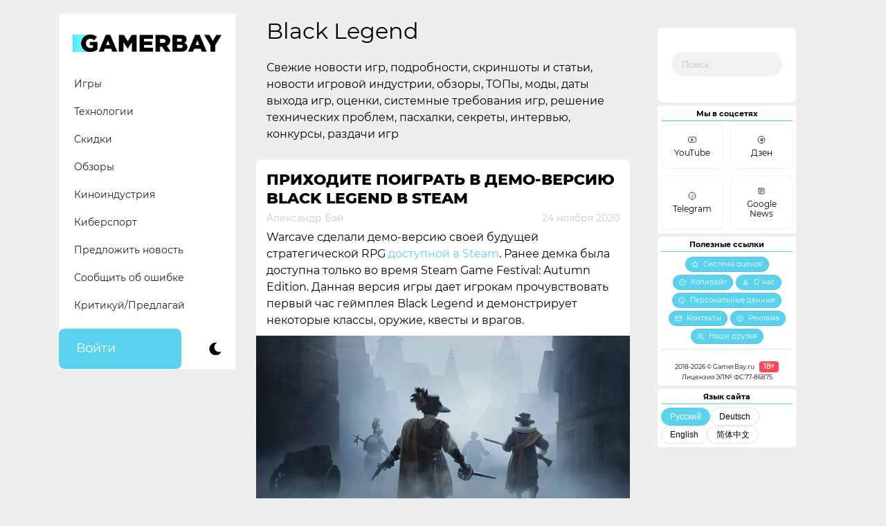

--- FILE ---
content_type: text/html; charset=UTF-8
request_url: https://gamerbay.ru/tag/black-legend/
body_size: 18703
content:
<!doctype html>
<!--Hello there! -->
<html dir="ltr" lang="ru-RU" prefix="og: https://ogp.me/ns#">
<head>
    <meta name="msapplication-TileColor" content="#da532c">
    <meta name="zen-verification" content="6Lf6A2JKzEhDgIVJRT6jiRxe8WLSEYKN0OF4uPtCpElXgKEl65HQYDmPEEyMV0yQ" />
    <meta charset="UTF-8">
    <meta property="fb:pages" content="273715546597540" />    
    <meta name="viewport" content="width=device-width, initial-scale=1">
    
    <!-- Critical CSS для предотвращения FOUC -->
    <style>
        body {
            visibility: hidden;
            opacity: 0;
            transition: opacity 0.3s ease;
        }
        
        :root {
    --bg-color: #ffffff;
    --text-color: #000000;
    --primary-color: #5AD2ED;
    --widget-bg: #FFF;
    --social-bg: #ffffff;
    --footer-bg: #ffffff;
    --comment-bg: #FFF;
    --category-bg: #5AD2ED;
    --category-hover: #00D0FF;
    --category-text: #FFFFFF;
    --border-radius: 7.5px;
    --secondary-text: #CDCCCC;
    --header-bg: #FFFFFF;
    --current-cat-bg: #5AD2ED;
    --social-icon-filter: none;
}
        
        .dark-mode {
    --bg-color: #1E1E1E;
    --text-color: #FFFFFF;
    --primary-color: #5AD2ED;
    --widget-bg: #1E1E1E;
    --social-bg: #1E1E1E;
    --footer-bg: #1E1E1E;
    --comment-bg: #1E1E1E;
    --category-bg: #2E2E2E;
    --category-hover: #3E3E3E;
    --category-text: #FFFFFF;
    --secondary-text: #AAAAAA;
    --header-bg: #1E1E1E;
    --current-cat-bg: #2E2E2E;
}
		
		/* Базовые стили для предотвращения FOUC */
        body {
            background-color: var(--bg-color);
            color: var(--text-color);
            font-family: 'Montserrat', Arial, sans-serif;
        }
    </style>
    
     <!-- Скрипт инициализации темы (должен быть как можно раньше) -->
    <script>
        // Немедленно вызываемая функция для установки темы
        (function() {
            // Добавляем класс js для работы с JavaScript
            document.documentElement.classList.remove('no-js');
            document.documentElement.classList.add('js');
            
            // 1. Проверяем сохранённую тему
            const savedTheme = localStorage.getItem('theme');
            
            // 2. Проверяем системные предпочтения
            const systemPrefersDark = window.matchMedia('(prefers-color-scheme: dark)').matches;
            
            // 3. Определяем начальную тему
            let initialTheme = savedTheme || (systemPrefersDark ? 'dark' : 'light');
            
            // 4. Устанавливаем класс сразу в <body>
            if (initialTheme === 'dark') {
                document.body.classList.add('dark-mode');
            }
            
            // 5. Сохраняем для последующего использования
            window.initialTheme = initialTheme;
            
            // 6. Обновляем meta theme-color
            const themeColorMeta = document.querySelector('meta[name="theme-color"]');
            if (themeColorMeta) {
                themeColorMeta.content = initialTheme === 'dark' ? '#1E1E1E' : '#ffffff';
            }
            
            // 7. Устанавливаем цвет для Safari pinned tab
            const maskIcon = document.querySelector('link[rel="mask-icon"]');
            if (maskIcon) {
                maskIcon.color = initialTheme === 'dark' ? '#ffffff' : '#5bbad5';
            }
        })();
    </script>
	
	
    
    <link rel="stylesheet" href="https://cdn.jsdelivr.net/npm/bootstrap@4.6.0/dist/css/bootstrap.min.css" integrity="sha384-B0vP5xmATw1+K9KRQjQERJvTumQW0nPEzvF6L/Z6nronJ3oUOFUFpCjEUQouq2+l" crossorigin="anonymous">
    <link rel="profile" href="http://gmpg.org/xfn/11">
    <link rel="apple-touch-icon" sizes="180x180" href="/apple-touch-icon.png">
    <link rel="icon" type="image/png" sizes="32x32" href="/favicon-32x32.png">
    <link rel="icon" type="image/png" sizes="16x16" href="/favicon-16x16.png">
    <link rel="manifest" href="/site.webmanifest">
    <link rel="mask-icon" href="/safari-pinned-tab.svg" color="#5bbad5">
    
    <!-- Единый файл стилей с CSS переменными -->
    <link rel="stylesheet" href="https://gamerbay.ru/wp-content/themes/gamerbay/css/custom-styles.css">
    
    <title>Black Legend | Gamer Bay</title>

		<!-- All in One SEO 4.9.3 - aioseo.com -->
	<meta name="description" content="Свежие новости игр, подробности, скриншоты и статьи, новости игровой индустрии, обзоры, ТОПы, моды, даты выхода игр, оценки, системные требования игр, решение технических проблем, пасхалки, секреты, интервью, конкурсы, раздачи игр" />
	<meta name="robots" content="max-image-preview:large" />
	<meta name="google-site-verification" content="404shcCHQzE4ysifDtDTfZIvTqkdffiKjG2KNAWi12E" />
	<meta name="yandex-verification" content="5a78d0abb78b2a11" />
	<meta name="keywords" content="приходите поиграть в демо-версию black legend в steam" />
	<link rel="canonical" href="https://gamerbay.ru/tag/black-legend/" />
	<meta name="generator" content="All in One SEO (AIOSEO) 4.9.3" />
		<script type="application/ld+json" class="aioseo-schema">
			{"@context":"https:\/\/schema.org","@graph":[{"@type":"BreadcrumbList","@id":"https:\/\/gamerbay.ru\/tag\/black-legend\/#breadcrumblist","itemListElement":[{"@type":"ListItem","@id":"https:\/\/gamerbay.ru#listItem","position":1,"name":"Home","item":"https:\/\/gamerbay.ru","nextItem":{"@type":"ListItem","@id":"https:\/\/gamerbay.ru\/tag\/black-legend\/#listItem","name":"Black Legend"}},{"@type":"ListItem","@id":"https:\/\/gamerbay.ru\/tag\/black-legend\/#listItem","position":2,"name":"Black Legend","previousItem":{"@type":"ListItem","@id":"https:\/\/gamerbay.ru#listItem","name":"Home"}}]},{"@type":"CollectionPage","@id":"https:\/\/gamerbay.ru\/tag\/black-legend\/#collectionpage","url":"https:\/\/gamerbay.ru\/tag\/black-legend\/","name":"Black Legend | Gamer Bay","description":"\u0421\u0432\u0435\u0436\u0438\u0435 \u043d\u043e\u0432\u043e\u0441\u0442\u0438 \u0438\u0433\u0440, \u043f\u043e\u0434\u0440\u043e\u0431\u043d\u043e\u0441\u0442\u0438, \u0441\u043a\u0440\u0438\u043d\u0448\u043e\u0442\u044b \u0438 \u0441\u0442\u0430\u0442\u044c\u0438, \u043d\u043e\u0432\u043e\u0441\u0442\u0438 \u0438\u0433\u0440\u043e\u0432\u043e\u0439 \u0438\u043d\u0434\u0443\u0441\u0442\u0440\u0438\u0438, \u043e\u0431\u0437\u043e\u0440\u044b, \u0422\u041e\u041f\u044b, \u043c\u043e\u0434\u044b, \u0434\u0430\u0442\u044b \u0432\u044b\u0445\u043e\u0434\u0430 \u0438\u0433\u0440, \u043e\u0446\u0435\u043d\u043a\u0438, \u0441\u0438\u0441\u0442\u0435\u043c\u043d\u044b\u0435 \u0442\u0440\u0435\u0431\u043e\u0432\u0430\u043d\u0438\u044f \u0438\u0433\u0440, \u0440\u0435\u0448\u0435\u043d\u0438\u0435 \u0442\u0435\u0445\u043d\u0438\u0447\u0435\u0441\u043a\u0438\u0445 \u043f\u0440\u043e\u0431\u043b\u0435\u043c, \u043f\u0430\u0441\u0445\u0430\u043b\u043a\u0438, \u0441\u0435\u043a\u0440\u0435\u0442\u044b, \u0438\u043d\u0442\u0435\u0440\u0432\u044c\u044e, \u043a\u043e\u043d\u043a\u0443\u0440\u0441\u044b, \u0440\u0430\u0437\u0434\u0430\u0447\u0438 \u0438\u0433\u0440","inLanguage":"ru-RU","isPartOf":{"@id":"https:\/\/gamerbay.ru\/#website"},"breadcrumb":{"@id":"https:\/\/gamerbay.ru\/tag\/black-legend\/#breadcrumblist"}},{"@type":"Organization","@id":"https:\/\/gamerbay.ru\/#organization","name":"Gamer Bay","description":"\u041e\u0431 \u0438\u0433\u0440\u0430\u0445, \u0442\u0435\u0445\u043d\u043e\u043b\u043e\u0433\u0438\u044f\u0445 \u0438 \u0432\u0441\u0451\u043c, \u0447\u0442\u043e \u0441 \u043d\u0438\u043c\u0438 \u0441\u0432\u044f\u0437\u0430\u043d\u043e","url":"https:\/\/gamerbay.ru\/","logo":{"@type":"ImageObject","url":"https:\/\/gamerbay.ru\/wp-content\/uploads\/2020\/10\/gb_icon-youtube.png","@id":"https:\/\/gamerbay.ru\/tag\/black-legend\/#organizationLogo","width":512,"height":512},"image":{"@id":"https:\/\/gamerbay.ru\/tag\/black-legend\/#organizationLogo"},"sameAs":["https:\/\/www.facebook.com\/gamer.bay.channel","https:\/\/twitter.com\/GamerBayru","https:\/\/instagram.com\/gamerbayru","https:\/\/www.youtube.com\/channel\/UCBvoJsMVJl0BFyce0g-soLg"]},{"@type":"WebSite","@id":"https:\/\/gamerbay.ru\/#website","url":"https:\/\/gamerbay.ru\/","name":"Gamer Bay","description":"\u041e\u0431 \u0438\u0433\u0440\u0430\u0445, \u0442\u0435\u0445\u043d\u043e\u043b\u043e\u0433\u0438\u044f\u0445 \u0438 \u0432\u0441\u0451\u043c, \u0447\u0442\u043e \u0441 \u043d\u0438\u043c\u0438 \u0441\u0432\u044f\u0437\u0430\u043d\u043e","inLanguage":"ru-RU","publisher":{"@id":"https:\/\/gamerbay.ru\/#organization"}}]}
		</script>
		<!-- All in One SEO -->

<link rel="amphtml" href="https://gamerbay.ru/tag/black-legend/amp/" /><meta name="generator" content="AMP for WP 1.1.11"/><link rel='dns-prefetch' href='//www.google.com' />
<link rel="alternate" type="application/rss+xml" title="Gamer Bay &raquo; Лента" href="https://gamerbay.ru/feed/" />
<link rel="alternate" type="application/rss+xml" title="Gamer Bay &raquo; Лента комментариев" href="https://gamerbay.ru/comments/feed/" />
<link rel="alternate" type="application/rss+xml" title="Gamer Bay &raquo; Лента метки Black Legend" href="https://gamerbay.ru/tag/black-legend/feed/" />
<style id='wp-img-auto-sizes-contain-inline-css'>
img:is([sizes=auto i],[sizes^="auto," i]){contain-intrinsic-size:3000px 1500px}
/*# sourceURL=wp-img-auto-sizes-contain-inline-css */
</style>
<style id='classic-theme-styles-inline-css'>
/*! This file is auto-generated */
.wp-block-button__link{color:#fff;background-color:#32373c;border-radius:9999px;box-shadow:none;text-decoration:none;padding:calc(.667em + 2px) calc(1.333em + 2px);font-size:1.125em}.wp-block-file__button{background:#32373c;color:#fff;text-decoration:none}
/*# sourceURL=/wp-includes/css/classic-themes.min.css */
</style>
<link rel='stylesheet' id='wp-components-css' href='https://gamerbay.ru/wp-includes/css/dist/components/style.min.css?ver=6776ec05ddd645ec32aa9ccd858ca225' media='all' />
<link rel='stylesheet' id='wptelegram_login-blocks-0-css' href='https://gamerbay.ru/wp-content/plugins/wptelegram-login/assets/build/dist/blocks-Cg1mExvO.css' media='all' />
<link rel='stylesheet' id='usp_style-css' href='https://gamerbay.ru/wp-content/plugins/user-submitted-posts/resources/usp.css?ver=20260113' media='all' />
<link rel='stylesheet' id='wp-polls-css' href='https://gamerbay.ru/wp-content/plugins/wp-polls/polls-css.css?ver=2.77.3' media='all' />
<style id='wp-polls-inline-css'>
.wp-polls .pollbar {
	margin: 1px;
	font-size: 6px;
	line-height: 8px;
	height: 8px;
	background: #5ad2ed;
	border: 1px solid #c8c8c8;
}

/*# sourceURL=wp-polls-inline-css */
</style>
<link rel='stylesheet' id='gamerbay-style-css' href='https://gamerbay.ru/wp-content/themes/gamerbay/style.css?ver=1.0.0' media='all' />
<link rel='stylesheet' id='um_modal-css' href='https://gamerbay.ru/wp-content/plugins/ultimate-member/assets/css/um-modal.min.css?ver=2.11.1' media='all' />
<link rel='stylesheet' id='um_ui-css' href='https://gamerbay.ru/wp-content/plugins/ultimate-member/assets/libs/jquery-ui/jquery-ui.min.css?ver=1.13.2' media='all' />
<link rel='stylesheet' id='um_tipsy-css' href='https://gamerbay.ru/wp-content/plugins/ultimate-member/assets/libs/tipsy/tipsy.min.css?ver=1.0.0a' media='all' />
<link rel='stylesheet' id='um_raty-css' href='https://gamerbay.ru/wp-content/plugins/ultimate-member/assets/libs/raty/um-raty.min.css?ver=2.6.0' media='all' />
<link rel='stylesheet' id='select2-css' href='https://gamerbay.ru/wp-content/plugins/ultimate-member/assets/libs/select2/select2.min.css?ver=4.0.13' media='all' />
<link rel='stylesheet' id='um_fileupload-css' href='https://gamerbay.ru/wp-content/plugins/ultimate-member/assets/css/um-fileupload.min.css?ver=2.11.1' media='all' />
<link rel='stylesheet' id='um_confirm-css' href='https://gamerbay.ru/wp-content/plugins/ultimate-member/assets/libs/um-confirm/um-confirm.min.css?ver=1.0' media='all' />
<link rel='stylesheet' id='um_datetime-css' href='https://gamerbay.ru/wp-content/plugins/ultimate-member/assets/libs/pickadate/default.min.css?ver=3.6.2' media='all' />
<link rel='stylesheet' id='um_datetime_date-css' href='https://gamerbay.ru/wp-content/plugins/ultimate-member/assets/libs/pickadate/default.date.min.css?ver=3.6.2' media='all' />
<link rel='stylesheet' id='um_datetime_time-css' href='https://gamerbay.ru/wp-content/plugins/ultimate-member/assets/libs/pickadate/default.time.min.css?ver=3.6.2' media='all' />
<link rel='stylesheet' id='um_fonticons_ii-css' href='https://gamerbay.ru/wp-content/plugins/ultimate-member/assets/libs/legacy/fonticons/fonticons-ii.min.css?ver=2.11.1' media='all' />
<link rel='stylesheet' id='um_fonticons_fa-css' href='https://gamerbay.ru/wp-content/plugins/ultimate-member/assets/libs/legacy/fonticons/fonticons-fa.min.css?ver=2.11.1' media='all' />
<link rel='stylesheet' id='um_fontawesome-css' href='https://gamerbay.ru/wp-content/plugins/ultimate-member/assets/css/um-fontawesome.min.css?ver=6.5.2' media='all' />
<link rel='stylesheet' id='um_common-css' href='https://gamerbay.ru/wp-content/plugins/ultimate-member/assets/css/common.min.css?ver=2.11.1' media='all' />
<link rel='stylesheet' id='um_responsive-css' href='https://gamerbay.ru/wp-content/plugins/ultimate-member/assets/css/um-responsive.min.css?ver=2.11.1' media='all' />
<link rel='stylesheet' id='um_styles-css' href='https://gamerbay.ru/wp-content/plugins/ultimate-member/assets/css/um-styles.min.css?ver=2.11.1' media='all' />
<link rel='stylesheet' id='um_crop-css' href='https://gamerbay.ru/wp-content/plugins/ultimate-member/assets/libs/cropper/cropper.min.css?ver=1.6.1' media='all' />
<link rel='stylesheet' id='um_profile-css' href='https://gamerbay.ru/wp-content/plugins/ultimate-member/assets/css/um-profile.min.css?ver=2.11.1' media='all' />
<link rel='stylesheet' id='um_account-css' href='https://gamerbay.ru/wp-content/plugins/ultimate-member/assets/css/um-account.min.css?ver=2.11.1' media='all' />
<link rel='stylesheet' id='um_misc-css' href='https://gamerbay.ru/wp-content/plugins/ultimate-member/assets/css/um-misc.min.css?ver=2.11.1' media='all' />
<link rel='stylesheet' id='um_default_css-css' href='https://gamerbay.ru/wp-content/plugins/ultimate-member/assets/css/um-old-default.min.css?ver=2.11.1' media='all' />
<script src="https://www.google.com/recaptcha/api.js?ver=20260113" id="usp_recaptcha-js"></script>
<script src="https://gamerbay.ru/wp-includes/js/jquery/jquery.min.js?ver=3.7.1" id="jquery-core-js"></script>
<script src="https://gamerbay.ru/wp-includes/js/jquery/jquery-migrate.min.js?ver=3.4.1" id="jquery-migrate-js"></script>
<script src="https://gamerbay.ru/wp-content/plugins/user-submitted-posts/resources/jquery.chosen.js?ver=20260113" id="usp_chosen-js"></script>
<script src="https://gamerbay.ru/wp-content/plugins/user-submitted-posts/resources/jquery.cookie.js?ver=20260113" id="usp_cookie-js"></script>
<script src="https://gamerbay.ru/wp-content/plugins/user-submitted-posts/resources/jquery.parsley.min.js?ver=20260113" id="usp_parsley-js"></script>
<script id="usp_core-js-before">
var usp_custom_field = "usp_custom_field"; var usp_custom_field_2 = ""; var usp_custom_checkbox = "usp_custom_checkbox"; var usp_case_sensitivity = "false"; var usp_min_images = 0; var usp_max_images = 5; var usp_parsley_error = "\u041d\u0435\u0432\u0435\u0440\u043d\u044b\u0439 \u043e\u0442\u0432\u0435\u0442."; var usp_multiple_cats = 1; var usp_existing_tags = 0; var usp_recaptcha_disp = "show"; var usp_recaptcha_vers = "2"; var usp_recaptcha_key = "6LeTg9kUAAAAAKx9pc5ZJEvzNIgbCHVpa3P4y8ev"; var challenge_nonce = "c46f1f878d"; var ajax_url = "https:\/\/gamerbay.ru\/wp-admin\/admin-ajax.php"; 
//# sourceURL=usp_core-js-before
</script>
<script src="https://gamerbay.ru/wp-content/plugins/user-submitted-posts/resources/jquery.usp.core.js?ver=20260113" id="usp_core-js"></script>
<script src="https://gamerbay.ru/wp-content/plugins/ultimate-member/assets/js/um-gdpr.min.js?ver=2.11.1" id="um-gdpr-js"></script>
<link rel="https://api.w.org/" href="https://gamerbay.ru/wp-json/" /><link rel="alternate" title="JSON" type="application/json" href="https://gamerbay.ru/wp-json/wp/v2/tags/2602" />

	<script type="text/javascript">var ajaxurl = 'https://gamerbay.ru/wp-admin/admin-ajax.php';</script>

<link rel="EditURI" type="application/rsd+xml" title="RSD" href="https://gamerbay.ru/xmlrpc2.php?rsd" />
    
    <!-- Скрипт для показа контента после загрузки -->
    <script>
        document.addEventListener('DOMContentLoaded', function() {
            // Показываем контент после загрузки
            document.body.style.visibility = 'visible';
            document.body.style.opacity = '1';
            
            // Инициализация переключателя темы
            if (typeof initThemeToggle === 'function') {
                initThemeToggle();
            }
        });
    </script>
<style id='global-styles-inline-css'>
:root{--wp--preset--aspect-ratio--square: 1;--wp--preset--aspect-ratio--4-3: 4/3;--wp--preset--aspect-ratio--3-4: 3/4;--wp--preset--aspect-ratio--3-2: 3/2;--wp--preset--aspect-ratio--2-3: 2/3;--wp--preset--aspect-ratio--16-9: 16/9;--wp--preset--aspect-ratio--9-16: 9/16;--wp--preset--color--black: #000000;--wp--preset--color--cyan-bluish-gray: #abb8c3;--wp--preset--color--white: #ffffff;--wp--preset--color--pale-pink: #f78da7;--wp--preset--color--vivid-red: #cf2e2e;--wp--preset--color--luminous-vivid-orange: #ff6900;--wp--preset--color--luminous-vivid-amber: #fcb900;--wp--preset--color--light-green-cyan: #7bdcb5;--wp--preset--color--vivid-green-cyan: #00d084;--wp--preset--color--pale-cyan-blue: #8ed1fc;--wp--preset--color--vivid-cyan-blue: #0693e3;--wp--preset--color--vivid-purple: #9b51e0;--wp--preset--gradient--vivid-cyan-blue-to-vivid-purple: linear-gradient(135deg,rgb(6,147,227) 0%,rgb(155,81,224) 100%);--wp--preset--gradient--light-green-cyan-to-vivid-green-cyan: linear-gradient(135deg,rgb(122,220,180) 0%,rgb(0,208,130) 100%);--wp--preset--gradient--luminous-vivid-amber-to-luminous-vivid-orange: linear-gradient(135deg,rgb(252,185,0) 0%,rgb(255,105,0) 100%);--wp--preset--gradient--luminous-vivid-orange-to-vivid-red: linear-gradient(135deg,rgb(255,105,0) 0%,rgb(207,46,46) 100%);--wp--preset--gradient--very-light-gray-to-cyan-bluish-gray: linear-gradient(135deg,rgb(238,238,238) 0%,rgb(169,184,195) 100%);--wp--preset--gradient--cool-to-warm-spectrum: linear-gradient(135deg,rgb(74,234,220) 0%,rgb(151,120,209) 20%,rgb(207,42,186) 40%,rgb(238,44,130) 60%,rgb(251,105,98) 80%,rgb(254,248,76) 100%);--wp--preset--gradient--blush-light-purple: linear-gradient(135deg,rgb(255,206,236) 0%,rgb(152,150,240) 100%);--wp--preset--gradient--blush-bordeaux: linear-gradient(135deg,rgb(254,205,165) 0%,rgb(254,45,45) 50%,rgb(107,0,62) 100%);--wp--preset--gradient--luminous-dusk: linear-gradient(135deg,rgb(255,203,112) 0%,rgb(199,81,192) 50%,rgb(65,88,208) 100%);--wp--preset--gradient--pale-ocean: linear-gradient(135deg,rgb(255,245,203) 0%,rgb(182,227,212) 50%,rgb(51,167,181) 100%);--wp--preset--gradient--electric-grass: linear-gradient(135deg,rgb(202,248,128) 0%,rgb(113,206,126) 100%);--wp--preset--gradient--midnight: linear-gradient(135deg,rgb(2,3,129) 0%,rgb(40,116,252) 100%);--wp--preset--font-size--small: 13px;--wp--preset--font-size--medium: 20px;--wp--preset--font-size--large: 36px;--wp--preset--font-size--x-large: 42px;--wp--preset--spacing--20: 0.44rem;--wp--preset--spacing--30: 0.67rem;--wp--preset--spacing--40: 1rem;--wp--preset--spacing--50: 1.5rem;--wp--preset--spacing--60: 2.25rem;--wp--preset--spacing--70: 3.38rem;--wp--preset--spacing--80: 5.06rem;--wp--preset--shadow--natural: 6px 6px 9px rgba(0, 0, 0, 0.2);--wp--preset--shadow--deep: 12px 12px 50px rgba(0, 0, 0, 0.4);--wp--preset--shadow--sharp: 6px 6px 0px rgba(0, 0, 0, 0.2);--wp--preset--shadow--outlined: 6px 6px 0px -3px rgb(255, 255, 255), 6px 6px rgb(0, 0, 0);--wp--preset--shadow--crisp: 6px 6px 0px rgb(0, 0, 0);}:where(.is-layout-flex){gap: 0.5em;}:where(.is-layout-grid){gap: 0.5em;}body .is-layout-flex{display: flex;}.is-layout-flex{flex-wrap: wrap;align-items: center;}.is-layout-flex > :is(*, div){margin: 0;}body .is-layout-grid{display: grid;}.is-layout-grid > :is(*, div){margin: 0;}:where(.wp-block-columns.is-layout-flex){gap: 2em;}:where(.wp-block-columns.is-layout-grid){gap: 2em;}:where(.wp-block-post-template.is-layout-flex){gap: 1.25em;}:where(.wp-block-post-template.is-layout-grid){gap: 1.25em;}.has-black-color{color: var(--wp--preset--color--black) !important;}.has-cyan-bluish-gray-color{color: var(--wp--preset--color--cyan-bluish-gray) !important;}.has-white-color{color: var(--wp--preset--color--white) !important;}.has-pale-pink-color{color: var(--wp--preset--color--pale-pink) !important;}.has-vivid-red-color{color: var(--wp--preset--color--vivid-red) !important;}.has-luminous-vivid-orange-color{color: var(--wp--preset--color--luminous-vivid-orange) !important;}.has-luminous-vivid-amber-color{color: var(--wp--preset--color--luminous-vivid-amber) !important;}.has-light-green-cyan-color{color: var(--wp--preset--color--light-green-cyan) !important;}.has-vivid-green-cyan-color{color: var(--wp--preset--color--vivid-green-cyan) !important;}.has-pale-cyan-blue-color{color: var(--wp--preset--color--pale-cyan-blue) !important;}.has-vivid-cyan-blue-color{color: var(--wp--preset--color--vivid-cyan-blue) !important;}.has-vivid-purple-color{color: var(--wp--preset--color--vivid-purple) !important;}.has-black-background-color{background-color: var(--wp--preset--color--black) !important;}.has-cyan-bluish-gray-background-color{background-color: var(--wp--preset--color--cyan-bluish-gray) !important;}.has-white-background-color{background-color: var(--wp--preset--color--white) !important;}.has-pale-pink-background-color{background-color: var(--wp--preset--color--pale-pink) !important;}.has-vivid-red-background-color{background-color: var(--wp--preset--color--vivid-red) !important;}.has-luminous-vivid-orange-background-color{background-color: var(--wp--preset--color--luminous-vivid-orange) !important;}.has-luminous-vivid-amber-background-color{background-color: var(--wp--preset--color--luminous-vivid-amber) !important;}.has-light-green-cyan-background-color{background-color: var(--wp--preset--color--light-green-cyan) !important;}.has-vivid-green-cyan-background-color{background-color: var(--wp--preset--color--vivid-green-cyan) !important;}.has-pale-cyan-blue-background-color{background-color: var(--wp--preset--color--pale-cyan-blue) !important;}.has-vivid-cyan-blue-background-color{background-color: var(--wp--preset--color--vivid-cyan-blue) !important;}.has-vivid-purple-background-color{background-color: var(--wp--preset--color--vivid-purple) !important;}.has-black-border-color{border-color: var(--wp--preset--color--black) !important;}.has-cyan-bluish-gray-border-color{border-color: var(--wp--preset--color--cyan-bluish-gray) !important;}.has-white-border-color{border-color: var(--wp--preset--color--white) !important;}.has-pale-pink-border-color{border-color: var(--wp--preset--color--pale-pink) !important;}.has-vivid-red-border-color{border-color: var(--wp--preset--color--vivid-red) !important;}.has-luminous-vivid-orange-border-color{border-color: var(--wp--preset--color--luminous-vivid-orange) !important;}.has-luminous-vivid-amber-border-color{border-color: var(--wp--preset--color--luminous-vivid-amber) !important;}.has-light-green-cyan-border-color{border-color: var(--wp--preset--color--light-green-cyan) !important;}.has-vivid-green-cyan-border-color{border-color: var(--wp--preset--color--vivid-green-cyan) !important;}.has-pale-cyan-blue-border-color{border-color: var(--wp--preset--color--pale-cyan-blue) !important;}.has-vivid-cyan-blue-border-color{border-color: var(--wp--preset--color--vivid-cyan-blue) !important;}.has-vivid-purple-border-color{border-color: var(--wp--preset--color--vivid-purple) !important;}.has-vivid-cyan-blue-to-vivid-purple-gradient-background{background: var(--wp--preset--gradient--vivid-cyan-blue-to-vivid-purple) !important;}.has-light-green-cyan-to-vivid-green-cyan-gradient-background{background: var(--wp--preset--gradient--light-green-cyan-to-vivid-green-cyan) !important;}.has-luminous-vivid-amber-to-luminous-vivid-orange-gradient-background{background: var(--wp--preset--gradient--luminous-vivid-amber-to-luminous-vivid-orange) !important;}.has-luminous-vivid-orange-to-vivid-red-gradient-background{background: var(--wp--preset--gradient--luminous-vivid-orange-to-vivid-red) !important;}.has-very-light-gray-to-cyan-bluish-gray-gradient-background{background: var(--wp--preset--gradient--very-light-gray-to-cyan-bluish-gray) !important;}.has-cool-to-warm-spectrum-gradient-background{background: var(--wp--preset--gradient--cool-to-warm-spectrum) !important;}.has-blush-light-purple-gradient-background{background: var(--wp--preset--gradient--blush-light-purple) !important;}.has-blush-bordeaux-gradient-background{background: var(--wp--preset--gradient--blush-bordeaux) !important;}.has-luminous-dusk-gradient-background{background: var(--wp--preset--gradient--luminous-dusk) !important;}.has-pale-ocean-gradient-background{background: var(--wp--preset--gradient--pale-ocean) !important;}.has-electric-grass-gradient-background{background: var(--wp--preset--gradient--electric-grass) !important;}.has-midnight-gradient-background{background: var(--wp--preset--gradient--midnight) !important;}.has-small-font-size{font-size: var(--wp--preset--font-size--small) !important;}.has-medium-font-size{font-size: var(--wp--preset--font-size--medium) !important;}.has-large-font-size{font-size: var(--wp--preset--font-size--large) !important;}.has-x-large-font-size{font-size: var(--wp--preset--font-size--x-large) !important;}
/*# sourceURL=global-styles-inline-css */
</style>
</head>


<body class="bp-nouveau archive tag tag-black-legend tag-2602 wp-custom-logo wp-theme-gamerbay hfeed">
	
	
<div id="page" class="site">
	<a class="skip-link screen-reader-text" href="#primary">Skip to content</a>

	<header id="masthead" class="site-header">
	</header><!-- #masthead -->

	<div class="container">
		<div class="row">
			<!-- Левый сайдбар -->
			<div class="col-12 col-sm-12 col-md-12 col-lg-3 col-xl-3 gb-header-main">
				<div class="gb-header-navbar">
					<nav class="navbar navbar-expand-lg navbar-light gb-navbar-fixed">
						<div class="gb-header">
								
								<!-- Заменяем кастомный логотип на стандартный -->
                                    <div class="site-branding">
                                    <a href="https://gamerbay.ru/" class="custom-logo-link" rel="home"><img width="1134" height="132" src="https://gamerbay.ru/wp-content/uploads/2020/09/cropped-cropped-gb_logo-idea-2.png.webp" class="custom-logo" alt="Gamer Bay" decoding="async" fetchpriority="high" srcset="https://gamerbay.ru/wp-content/uploads/2020/09/cropped-cropped-gb_logo-idea-2.png.webp 1134w,  https://gamerbay.ru/wp-content/uploads/2020/09/cropped-cropped-gb_logo-idea-2-600x70.png.webp 600w,  https://gamerbay.ru/wp-content/uploads/2020/09/cropped-cropped-gb_logo-idea-2-1000x116.png.webp 1000w,  https://gamerbay.ru/wp-content/uploads/2020/09/cropped-cropped-gb_logo-idea-2-768x89.png.webp 768w" sizes="(max-width: 1134px) 100vw, 1134px" /></a>                                    </div><!-- .site-branding -->
                                
								<!-- Вставляем кнопки -->
								<div class="gb-mobile-buttons">
    <button class="gb-theme-toggle" aria-label="Сменить тему">
        <svg class="theme-icon-light" viewBox="0 0 24 24">
            <path d="M12 7c-2.76 0-5 2.24-5 5s2.24 5 5 5 5-2.24 5-5-2.24-5-5-5zM2 13h2c.55 0 1-.45 1-1s-.45-1-1-1H2c-.55 0-1 .45-1 1s.45 1 1 1zm18 0h2c.55 0 1-.45 1-1s-.45-1-1-1h-2c-.55 0-1 .45-1 1s.45 1 1 1zM11 2v2c0 .55.45 1 1 1s1-.45 1-1V2c0-.55-.45-1-1-1s-1 .45-1 1zm0 18v2c0 .55.45 1 1 1s1-.45 1-1v-2c0-.55-.45-1-1-1s-1 .45-1 1zM6.34 5.16l-1.42 1.42c-.39.39-.39 1.02 0 1.41.39.39 1.02.39 1.41 0l1.42-1.42c.39-.39.39-1.02 0-1.41a.9959.9959 0 0 0-1.41 0zm13.08 12.42l1.42 1.42c.39.39 1.02.39 1.41 0 .39-.39.39-1.02 0-1.41l-1.42-1.42c-.39-.39-1.02-.39-1.41 0a.9959.9959 0 0 0 0 1.41zM5.16 17.66l1.42-1.42c.39-.39.39-1.02 0-1.41a.9959.9959 0 0 0-1.41 0l-1.42 1.42c-.39.39-.39 1.02 0 1.41.39.39 1.02.39 1.41 0zm12.42-13.08l-1.42-1.42c-.39-.39-1.02-.39-1.41 0a.9959.9959 0 0 0 0 1.41l1.42 1.42c.39.39 1.02.39 1.41 0 .39-.39.39-1.02 0-1.41z"/>
        </svg>
        <svg class="theme-icon-dark" viewBox="0 0 24 24">
            <path d="M9.37 5.51c-.18.64-.27 1.31-.27 1.99 0 4.08 3.32 7.4 7.4 7.4.68 0 1.35-.09 1.99-.27C17.45 17.19 14.93 19 12 19c-3.86 0-7-3.14-7-7 0-2.93 1.81-5.45 4.37-6.49zM12 3c-4.97 0-9 4.03-9 9s4.03 9 9 9 9-4.03 9-9c0-.46-.04-.92-.1-1.36-.98 1.37-2.58 2.26-4.4 2.26-2.98 0-5.4-2.42-5.4-5.4 0-1.81.89-3.42 2.26-4.4-.44-.06-.9-.1-1.36-.1z"/>
        </svg>
    </button>
    <a href="/wp-login.php" class="gb-login-button">
        <svg viewBox="0 0 24 24">
            <path d="M12 12c2.21 0 4-1.79 4-4s-1.79-4-4-4-4 1.79-4 4 1.79 4 4 4zm0 2c-2.67 0-8 1.34-8 4v2h16v-2c0-2.66-5.33-4-8-4z"/>
        </svg>
        <span>Войти</span>
    </a>
</div>

							<div class="collapse navbar-collapse" id="navbarSupportedContent">
								<div class="gb-navbar-inside-block">
									<section id="nav_menu-6" class="widget widget_nav_menu"><div class="menu-new_menu-container"><ul id="menu-new_menu" class="menu"><li id="menu-item-21322" class="menu-item menu-item-type-taxonomy menu-item-object-category menu-item-21322"><a href="https://gamerbay.ru/category/games/">Игры</a></li>
<li id="menu-item-21323" class="menu-item menu-item-type-taxonomy menu-item-object-category menu-item-21323"><a href="https://gamerbay.ru/category/tech/">Технологии</a></li>
<li id="menu-item-21324" class="menu-item menu-item-type-taxonomy menu-item-object-category menu-item-21324"><a href="https://gamerbay.ru/category/sales/">Скидки</a></li>
<li id="menu-item-21330" class="menu-item menu-item-type-taxonomy menu-item-object-category menu-item-21330"><a href="https://gamerbay.ru/category/review/">Обзоры</a></li>
<li id="menu-item-21325" class="menu-item menu-item-type-taxonomy menu-item-object-category menu-item-21325"><a href="https://gamerbay.ru/category/cinema/">Киноиндустрия</a></li>
<li id="menu-item-21329" class="menu-item menu-item-type-taxonomy menu-item-object-category menu-item-21329"><a href="https://gamerbay.ru/category/esport/">Киберспорт</a></li>
<li id="menu-item-29404" class="menu-item menu-item-type-post_type menu-item-object-page menu-item-29404"><a href="https://gamerbay.ru/suggest/">Предложить новость</a></li>
<li id="menu-item-21613" class="menu-item menu-item-type-post_type menu-item-object-page menu-item-21613"><a href="https://gamerbay.ru/soobshhit-ob-oshibke/">Сообщить об ошибке</a></li>
<li id="menu-item-50842" class="menu-item menu-item-type-post_type menu-item-object-page menu-item-50842"><a href="https://gamerbay.ru/kritikuj-ili-predlagaj/">Критикуй/Предлагай</a></li>
</ul></div></section>									<div class="user-block"><div class="user-info-block user-profile-info-nrg"><a href="https://gamerbay.ru/wp-login.php" class="user-link">Войти</a></div><div class="user-info-block user-theme-info"><label for="theme-toggle" class="theme-toggle-label" style="padding-left: 15px; padding-right: 15px; margin-bottom: 0px; margin-top: 0px; padding-bottom: 5px;"><input type="checkbox" id="theme-toggle" style="display: none"><img src="https://gamerbay.ru/wp-content/themes/gamerbay/images/theme.png" style="padding-left: 0px; padding-right: 0px; width: 40px; padding-top: 15px; padding-bottom: 10px;"></span></label></div></div>								</div>
							</div>	
						</div>
				</nav>
				</div>
			</div>
			<!-- Конец Левого сайдбара -->
		</body><div class="col-md-6 main-articles">
	<main id="primary" class="site-main">

		
			<header class="page-header">
				<h1 class="page-title"><span>Black Legend</span></h1><div class="archive-description"><p>Свежие новости игр, подробности, скриншоты и статьи, новости игровой индустрии, обзоры, ТОПы, моды, даты выхода игр, оценки, системные требования игр, решение технических проблем, пасхалки, секреты, интервью, конкурсы, раздачи игр</p>
</div>			</header><!-- .page-header -->

			
<article id="post-23480" class="post-23480 post type-post status-publish format-standard has-post-thumbnail hentry category-games tag-black-legend tag-warcave">
	<header class="entry-header">
		<h2 class="entry-title"><a href="https://gamerbay.ru/games/prihodite-poigrat-v-demo-versiju-black-legend-v-steam/" rel="bookmark">Приходите поиграть в демо-версию Black Legend в Steam</a></h2>			<div class="entry-meta">

			
				<div class="gb-post-meta">
					<div class="gb-post-author">
					<span class="elegantwp-fp09-post-author elegantwp-fp09-post-meta">Александр Бэй</span>
					</div>
					<div class="gb-post-author">
						24 ноября 2020					</div>
				</div>
			</div><!-- .entry-meta -->
			</header><!-- .entry-header -->

	<div class="entry-content">
		<p>Warcave сделали демо-версию своей будущей стратегической RPG <a href="https://store.steampowered.com/app/1094730/Black_Legend/?curator_clanid=34553059&amp;utm_source=gamerbay.ru">доступной в Steam</a>. Ранее демка была доступна только во время Steam Game Festival: Autumn Edition. Данная версия игры дает игрокам прочувствовать первый час геймплея Black Legend и демонстрирует некоторые классы, оружие, квесты и врагов. <a href="https://gamerbay.ru/games/prihodite-poigrat-v-demo-versiju-black-legend-v-steam/#more-23480" class="more-link"><span aria-label="Читать далее Приходите поиграть в демо-версию Black Legend в Steam">(далее&hellip;)</span></a></p>

	</div><!-- .entry-content -->

	
			<a class="post-thumbnail" href="https://gamerbay.ru/games/prihodite-poigrat-v-demo-versiju-black-legend-v-steam/" aria-hidden="true" tabindex="-1">
				<img width="1000" height="563" src="https://gamerbay.ru/wp-content/uploads/2020/09/PageBackground_1438_x_810.jpg.webp" class="attachment-post-thumbnail size-post-thumbnail wp-post-image" alt="Приходите поиграть в демо-версию Black Legend в Steam" decoding="async" srcset="https://gamerbay.ru/wp-content/uploads/2020/09/PageBackground_1438_x_810.jpg.webp 1000w,  https://gamerbay.ru/wp-content/uploads/2020/09/PageBackground_1438_x_810-600x338.jpg.webp 600w,  https://gamerbay.ru/wp-content/uploads/2020/09/PageBackground_1438_x_810-768x432.jpg.webp 768w,  https://gamerbay.ru/wp-content/uploads/2020/09/PageBackground_1438_x_810-300x169.jpg.webp 300w,  https://gamerbay.ru/wp-content/uploads/2020/09/PageBackground_1438_x_810-800x450.jpg.webp 800w" sizes="(max-width: 1000px) 100vw, 1000px" />			</a>

			
	<!--div class="gb-post-bottom">
        <a href="https://gamerbay.ru/games/prihodite-poigrat-v-demo-versiju-black-legend-v-steam/#comments" class="gb-post-comment-link"><span class="comment_icon">
            <img src="https://gamerbay.ru/wp-content/themes/gamerbay/images/comment.svg" alt="Комментарии"></span>
            <span class="gb-comment-counter">0</span>
        </a>
	</div-->

</article><!-- #post-23480 -->

<article id="post-19828" class="post-19828 post type-post status-publish format-standard has-post-thumbnail hentry category-games tag-black-legend tag-warcave">
	<header class="entry-header">
		<h2 class="entry-title"><a href="https://gamerbay.ru/games/warcave-pokazhet-gejmplej-black-legend-na-tgs-2020/" rel="bookmark">Warcave покажет геймплей Black Legend на TGS 2020</a></h2>			<div class="entry-meta">

			
				<div class="gb-post-meta">
					<div class="gb-post-author">
					<span class="elegantwp-fp09-post-author elegantwp-fp09-post-meta">Александр Бэй</span>
					</div>
					<div class="gb-post-author">
						21 сентября 2020					</div>
				</div>
			</div><!-- .entry-meta -->
			</header><!-- .entry-header -->

	<div class="entry-content">
		<p style="text-align: justify;">Пошаговая PRG выйдет в первом квартале следующего года. <a href="https://gamerbay.ru/games/warcave-pokazhet-gejmplej-black-legend-na-tgs-2020/#more-19828" class="more-link"><span aria-label="Читать далее Warcave покажет геймплей Black Legend на TGS 2020">(далее&hellip;)</span></a></p>

	</div><!-- .entry-content -->

	
			<a class="post-thumbnail" href="https://gamerbay.ru/games/warcave-pokazhet-gejmplej-black-legend-na-tgs-2020/" aria-hidden="true" tabindex="-1">
				<img width="1000" height="563" src="https://gamerbay.ru/wp-content/uploads/2020/09/PageBackground_1438_x_810.jpg.webp" class="attachment-post-thumbnail size-post-thumbnail wp-post-image" alt="Warcave покажет геймплей Black Legend на TGS 2020" decoding="async" srcset="https://gamerbay.ru/wp-content/uploads/2020/09/PageBackground_1438_x_810.jpg.webp 1000w,  https://gamerbay.ru/wp-content/uploads/2020/09/PageBackground_1438_x_810-600x338.jpg.webp 600w,  https://gamerbay.ru/wp-content/uploads/2020/09/PageBackground_1438_x_810-768x432.jpg.webp 768w,  https://gamerbay.ru/wp-content/uploads/2020/09/PageBackground_1438_x_810-300x169.jpg.webp 300w,  https://gamerbay.ru/wp-content/uploads/2020/09/PageBackground_1438_x_810-800x450.jpg.webp 800w" sizes="(max-width: 1000px) 100vw, 1000px" />			</a>

			
	<!--div class="gb-post-bottom">
        <a href="https://gamerbay.ru/games/warcave-pokazhet-gejmplej-black-legend-na-tgs-2020/#comments" class="gb-post-comment-link"><span class="comment_icon">
            <img src="https://gamerbay.ru/wp-content/themes/gamerbay/images/comment.svg" alt="Комментарии"></span>
            <span class="gb-comment-counter">0</span>
        </a>
	</div-->

</article><!-- #post-19828 -->

	</main><!-- #main -->
</div>

<!--Правый сайдбар -->
		<div class="col-md-3 gb-last-comments">
			<aside id="secondary" class="widget-area">
				<div class="gb-sidebar-comment-section">
					<section id="search-3" class="widget widget_search"><form role="search" method="get" class="search-form" action="https://gamerbay.ru/">
				<label>
					<span class="screen-reader-text">Найти:</span>
					<input type="search" class="search-field" placeholder="Поиск&hellip;" value="" name="s" />
				</label>
				<input type="submit" class="search-submit" value="Поиск" />
			</form></section>				</div>
				
				
				<!-- Обновленный блок социальных сетей -->
<div class="gb-sidebar-social">
    <h5 class="gb-social-title">Мы в соцсетях</h5>
    <div class="gb-social-grid">
        <a href="https://www.youtube.com/channel/UCBvoJsMVJl0BFyce0g-soLg" target="_blank" rel="noopener noreferrer" class="gb-social-link gb-social-youtube">
            <svg width="24" height="24" viewBox="0 0 24 24" fill="none" xmlns="http://www.w3.org/2000/svg">
                <path d="M22.54 6.42C22.4212 5.94541 22.1793 5.51057 21.8387 5.15941C21.498 4.80824 21.0708 4.55318 20.6 4.42C18.88 4 12 4 12 4C12 4 5.12 4 3.4 4.42C2.92925 4.55318 2.50196 4.80824 2.16135 5.15941C1.82074 5.51057 1.57875 5.94541 1.46 6.42C1.14521 8.096 0.990779 9.796 0.998 11.5C0.989 13.244 1.143 14.964 1.46 16.58C1.59096 17.0748 1.8383 17.5272 2.17815 17.8892C2.518 18.2512 2.93885 18.5108 3.4 18.64C5.12 19 12 19 12 19C12 19 18.88 19 20.6 18.64C21.0708 18.5068 21.498 18.2518 21.8387 17.9006C22.1793 17.5494 22.4212 17.1146 22.54 16.64C22.853 14.964 23.007 13.244 23 11.5C23.009 9.796 22.854 8.096 22.54 6.42Z" stroke="currentColor" stroke-width="1.5" stroke-linecap="round" stroke-linejoin="round"/>
                <path d="M9.75 15.02L15.5 11.5L9.75 7.98V15.02Z" stroke="currentColor" stroke-width="1.5" stroke-linecap="round" stroke-linejoin="round"/>
            </svg>
            <span>YouTube</span>
        </a>
        
        <a href="https://dzen.ru/gamerbay" target="_blank" rel="noopener noreferrer" class="gb-social-link gb-social-dzen">
            <svg width="24" height="24" viewBox="0 0 24 24" fill="none" xmlns="http://www.w3.org/2000/svg">
                <path d="M12 22C17.5228 22 22 17.5228 22 12C22 6.47715 17.5228 2 12 2C6.47715 2 2 6.47715 2 12C2 17.5228 6.47715 22 12 22Z" stroke="currentColor" stroke-width="1.5" stroke-linecap="round" stroke-linejoin="round"/>
                <path d="M13.5 15H10.5V9H13.5C14.8807 9 16 10.1193 16 11.5C16 12.8807 14.8807 14 13.5 14V15Z" stroke="currentColor" stroke-width="1.5" stroke-linecap="round" stroke-linejoin="round"/>
                <path d="M10.5 9H13.5C14.8807 9 16 10.1193 16 11.5C16 12.8807 14.8807 14 13.5 14H10.5" stroke="currentColor" stroke-width="1.5" stroke-linecap="round" stroke-linejoin="round"/>
            </svg>
            <span>Дзен</span>
        </a>
        
        <a href="https://t.me/+5bD6g9AoKP5lNzg6" target="_blank" rel="noopener noreferrer" class="gb-social-link gb-social-telegram">
            <svg width="24" height="24" viewBox="0 0 24 24" fill="none" xmlns="http://www.w3.org/2000/svg">
                <path d="M12 22C17.5228 22 22 17.5228 22 12C22 6.47715 17.5228 2 12 2C6.47715 2 2 6.47715 2 12C2 17.5228 6.47715 22 12 22Z" stroke="currentColor" stroke-width="1.5" stroke-linecap="round" stroke-linejoin="round"/>
                <path d="M8.5 13.5L10.5 15.5L15.5 9.5" stroke="currentColor" stroke-width="1.5" stroke-linecap="round" stroke-linejoin="round"/>
            </svg>
            <span>Telegram</span>
        </a>
        
        <a href="https://news.google.com/publications/CAAqBwgKMPGClgswxKatAw" target="_blank" rel="noopener noreferrer" class="gb-social-link gb-social-news">
            <svg width="24" height="24" viewBox="0 0 24 24" fill="none" xmlns="http://www.w3.org/2000/svg">
                <path d="M6 4H18C19.1046 4 20 4.89543 20 6V18C20 19.1046 19.1046 20 18 20H6C4.89543 20 4 19.1046 4 18V6C4 4.89543 4.89543 4 6 4Z" stroke="currentColor" stroke-width="1.5" stroke-linecap="round" stroke-linejoin="round"/>
                <path d="M8 8H16" stroke="currentColor" stroke-width="1.5" stroke-linecap="round" stroke-linejoin="round"/>
                <path d="M8 12H16" stroke="currentColor" stroke-width="1.5" stroke-linecap="round" stroke-linejoin="round"/>
                <path d="M8 16H12" stroke="currentColor" stroke-width="1.5" stroke-linecap="round" stroke-linejoin="round"/>
            </svg>
            <span>Google News</span>
        </a>
    </div>
</div>

				
				<div class="gb-sidebar-footer">
    <div class="gb-footer-links">
        <h5 class="gb-footer-title">Полезные ссылки</h5>
        <div class="gb-footer-links-grid">
            <a href="https://gamerbay.ru/nasha-sistema-ocenok/" class="gb-footer-link">
                <svg width="16" height="16" viewBox="0 0 24 24" fill="none" xmlns="http://www.w3.org/2000/svg">
                    <path d="M12 2L15.09 8.26L22 9.27L17 14.14L18.18 21.02L12 17.77L5.82 21.02L7 14.14L2 9.27L8.91 8.26L12 2Z" stroke="currentColor" stroke-width="2" stroke-linecap="round" stroke-linejoin="round"/>
                </svg>
                <span>Система оценок</span>
            </a>
            
            <a href="https://gamerbay.ru/copyright/" class="gb-footer-link">
                <svg width="16" height="16" viewBox="0 0 24 24" fill="none" xmlns="http://www.w3.org/2000/svg">
                    <path d="M12 22C17.5228 22 22 17.5228 22 12C22 6.47715 17.5228 2 12 2C6.47715 2 2 6.47715 2 12C2 17.5228 6.47715 22 12 22Z" stroke="currentColor" stroke-width="2" stroke-linecap="round" stroke-linejoin="round"/>
                    <path d="M14 9.5C14 10.163 13.7366 10.7989 13.2678 11.2678C12.7989 11.7366 12.163 12 11.5 12C10.837 12 10.2011 11.7366 9.73223 11.2678C9.26339 10.7989 9 10.163 9 9.5" stroke="currentColor" stroke-width="2" stroke-linecap="round" stroke-linejoin="round"/>
                </svg>
                <span>Копирайт</span>
            </a>
            
            <a href="https://gamerbay.ru/about-us/" class="gb-footer-link">
                <svg width="16" height="16" viewBox="0 0 24 24" fill="none" xmlns="http://www.w3.org/2000/svg">
                    <path d="M12 12C14.2091 12 16 10.2091 16 8C16 5.79086 14.2091 4 12 4C9.79086 4 8 5.79086 8 8C8 10.2091 9.79086 12 12 12Z" stroke="currentColor" stroke-width="2" stroke-linecap="round" stroke-linejoin="round"/>
                    <path d="M12 14C9.33 14 4 15.34 4 18V19C4 19.5523 4.44772 20 5 20H19C19.5523 20 20 19.5523 20 19V18C20 15.34 14.67 14 12 14Z" stroke="currentColor" stroke-width="2" stroke-linecap="round" stroke-linejoin="round"/>
                </svg>
                <span>О нас</span>
            </a>
            
            <a href="https://gamerbay.ru/policy/" class="gb-footer-link">
                <svg width="16" height="16" viewBox="0 0 24 24" fill="none" xmlns="http://www.w3.org/2000/svg">
                    <path d="M12 22C17.5228 22 22 17.5228 22 12C22 6.47715 17.5228 2 12 2C6.47715 2 2 6.47715 2 12C2 17.5228 6.47715 22 12 22Z" stroke="currentColor" stroke-width="2" stroke-linecap="round" stroke-linejoin="round"/>
                    <path d="M12 16V12" stroke="currentColor" stroke-width="2" stroke-linecap="round" stroke-linejoin="round"/>
                    <path d="M12 8H12.01" stroke="currentColor" stroke-width="2" stroke-linecap="round" stroke-linejoin="round"/>
                </svg>
                <span>Персональные данные</span>
            </a>
            
            <a href="https://gamerbay.ru/kontakty/" class="gb-footer-link">
                <svg width="16" height="16" viewBox="0 0 24 24" fill="none" xmlns="http://www.w3.org/2000/svg">
                    <path d="M22 6C22 4.9 21.1 4 20 4H4C2.9 4 2 4.9 2 6V18C2 19.1 2.9 20 4 20H20C21.1 20 22 19.1 22 18V6Z" stroke="currentColor" stroke-width="2" stroke-linecap="round" stroke-linejoin="round"/>
                    <path d="M22 6L12 13L2 6" stroke="currentColor" stroke-width="2" stroke-linecap="round" stroke-linejoin="round"/>
                </svg>
                <span>Контакты</span>
            </a>
            
            <a href="https://gamerbay.ru/reklama/" class="gb-footer-link">
                <svg width="16" height="16" viewBox="0 0 24 24" fill="none" xmlns="http://www.w3.org/2000/svg">
                    <path d="M10 14L12 12M12 12L14 10M12 12L10 10M12 12L14 14" stroke="currentColor" stroke-width="2" stroke-linecap="round" stroke-linejoin="round"/>
                    <path d="M12 22C17.5228 22 22 17.5228 22 12C22 6.47715 17.5228 2 12 2C6.47715 2 2 6.47715 2 12C2 17.5228 6.47715 22 12 22Z" stroke="currentColor" stroke-width="2" stroke-linecap="round" stroke-linejoin="round"/>
                </svg>
                <span>Реклама</span>
            </a>
            
            <a href="https://gamerbay.ru/nashi-druzya/" class="gb-footer-link">
                <svg width="16" height="16" viewBox="0 0 24 24" fill="none" xmlns="http://www.w3.org/2000/svg">
                    <path d="M17 21V19C17 17.9391 16.5786 16.9217 15.8284 16.1716C15.0783 15.4214 14.0609 15 13 15H5C3.93913 15 2.92172 15.4214 2.17157 16.1716C1.42143 16.9217 1 17.9391 1 19V21" stroke="currentColor" stroke-width="2" stroke-linecap="round" stroke-linejoin="round"/>
                    <path d="M9 11C11.2091 11 13 9.20914 13 7C13 4.79086 11.2091 3 9 3C6.79086 3 5 4.79086 5 7C5 9.20914 6.79086 11 9 11Z" stroke="currentColor" stroke-width="2" stroke-linecap="round" stroke-linejoin="round"/>
                    <path d="M23 21V19C22.9993 18.1137 22.7044 17.2528 22.1614 16.5523C21.6184 15.8519 20.8581 15.3516 20 15.13" stroke="currentColor" stroke-width="2" stroke-linecap="round" stroke-linejoin="round"/>
                    <path d="M16 3.13C16.8604 3.3503 17.623 3.8507 18.1676 4.55231C18.7122 5.25392 19.0078 6.11683 19.0078 7.005C19.0078 7.89317 18.7122 8.75608 18.1676 9.45769C17.623 10.1593 16.8604 10.6597 16 10.88" stroke="currentColor" stroke-width="2" stroke-linecap="round" stroke-linejoin="round"/>
                </svg>
                <span>Наши друзья</span>
            </a>
        </div>
    </div>
    
    <div class="gb-footer-copyright">
        <p class="gb-copyright-text">2018-2026 &copy; GamerBay.ru <span class="gb-age-rating">18+</span></p>
        <p class="gb-copyright-text">Лицензия ЭЛ№ ФС 77-86875</p>
    </div>
</div>
				
				<div class="gb-sidebar-translate">
    <h5 class="gb-translate-title">Язык сайта</h5>
    <div class="gb-translate-cloud">
        <button type="button" onclick="doGTranslate('ru|ru');return false;" class="gb-translate-tag gb-translate-active" data-lang="ru" aria-label="Русский язык">
            Русский
        </button>
        <button type="button" onclick="doGTranslate('ru|de');return false;" class="gb-translate-tag" data-lang="de" aria-label="Deutsch">
            Deutsch
        </button>
        <button type="button" onclick="doGTranslate('ru|en');return false;" class="gb-translate-tag" data-lang="en" aria-label="English language">
            English
        </button>
        <button type="button" onclick="doGTranslate('ru|zh-CN');return false;" class="gb-translate-tag" data-lang="zh-CN" aria-label="简体中文">
            简体中文
        </button>
    </div>
</div>
    
    <!-- Скрытые элементы для работы Google Translate -->
    <style>
        #goog-gt-tt{display:none!important;}
        .goog-te-banner-frame{display:none!important;}
        .goog-te-menu-value:hover{text-decoration:none!important;}
        .goog-text-highlight{background-color:transparent!important;box-shadow:none!important;}
        body{top:0!important;}
        #google_translate_element2{display:none!important;}
    </style>
    <div id="google_translate_element2"></div>
</div>

<script>
// Функция для инициализации Google Translate
function googleTranslateElementInit2() {
    new google.translate.TranslateElement({
        pageLanguage: 'ru',
        autoDisplay: false
    }, 'google_translate_element2');
}

// Загрузка скрипта Google Translate
if(!window.gt_translate_script) {
    window.gt_translate_script = document.createElement('script');
    gt_translate_script.src = 'https://translate.google.com/translate_a/element.js?cb=googleTranslateElementInit2';
    document.body.appendChild(gt_translate_script);
}

// Функции для работы перевода
function GTranslateGetCurrentLang() {
    var keyValue = document.cookie.match('(^|;) ?googtrans=([^;]*)(;|$)');
    return keyValue ? keyValue[2].split('/')[2] : null;
}

function GTranslateFireEvent(element, event) {
    try {
        if(document.createEventObject) {
            var evt = document.createEventObject();
            element.fireEvent('on'+event, evt);
        } else {
            var evt = document.createEvent('HTMLEvents');
            evt.initEvent(event, true, true);
            element.dispatchEvent(evt);
        }
    } catch(e) {}
}

function doGTranslate(lang_pair) {
    if(lang_pair.value) lang_pair = lang_pair.value;
    if(lang_pair == '') return;
    
    var lang = lang_pair.split('|')[1];
    if(GTranslateGetCurrentLang() == null && lang == lang_pair.split('|')[0]) return;
    
    // Отправка события в Google Analytics, если доступно
    if(typeof ga == 'function') {
        ga('send', 'event', 'GTranslate', lang, location.hostname+location.pathname+location.search);
    }
    
    var teCombo;
    var sel = document.getElementsByTagName('select');
    for(var i = 0; i < sel.length; i++) {
        if(sel[i].className.indexOf('goog-te-combo') != -1) {
            teCombo = sel[i];
            break;
        }
    }
    
    if(document.getElementById('google_translate_element2') == null || 
       document.getElementById('google_translate_element2').innerHTML.length == 0 || 
       teCombo.length == 0 || 
       teCombo.innerHTML.length == 0) {
        setTimeout(function() { doGTranslate(lang_pair) }, 500);
    } else {
        teCombo.value = lang;
        GTranslateFireEvent(teCombo, 'change');
        GTranslateFireEvent(teCombo, 'change');
        
        // Обновление активной кнопки
        document.querySelectorAll('.gb-translate-btn').forEach(btn => {
            btn.classList.remove('gb-translate-active');
            if(btn.getAttribute('data-lang') === lang) {
                btn.classList.add('gb-translate-active');
            }
        });
    }
}

// Установка активной кнопки при загрузке страницы
document.addEventListener('DOMContentLoaded', function() {
    const currentLang = GTranslateGetCurrentLang() || 'ru';
    document.querySelectorAll('.gb-translate-btn').forEach(btn => {
        if(btn.getAttribute('data-lang') === currentLang) {
            btn.classList.add('gb-translate-active');
        }
    });
});
</script>
						
<!--Конец правого сайдбара -->
</div><!-- #page -->

<div id="um_upload_single" style="display:none;"></div>

<div id="um_view_photo" style="display:none;">
	<a href="javascript:void(0);" data-action="um_remove_modal" class="um-modal-close" aria-label="Закрыть окно просмотра фото">
		<i class="um-faicon-times"></i>
	</a>

	<div class="um-modal-body photo">
		<div class="um-modal-photo"></div>
	</div>
</div>
<script type="speculationrules">
{"prefetch":[{"source":"document","where":{"and":[{"href_matches":"/*"},{"not":{"href_matches":["/wp-*.php","/wp-admin/*","/wp-content/uploads/*","/wp-content/*","/wp-content/plugins/*","/wp-content/themes/gamerbay/*","/*\\?(.+)"]}},{"not":{"selector_matches":"a[rel~=\"nofollow\"]"}},{"not":{"selector_matches":".no-prefetch, .no-prefetch a"}}]},"eagerness":"conservative"}]}
</script>
    <script>
    document.addEventListener('DOMContentLoaded', function() {
        // Находим все видео контейнеры
        var videoContainers = document.querySelectorAll('.video-container');
        
        videoContainers.forEach(function(container) {
            // Принудительно устанавливаем стили
            container.style.width = '100%';
            container.style.maxWidth = '100%';
            container.style.margin = '25px 0';
            
            // Находим iframe внутри контейнера
            var iframe = container.querySelector('iframe');
            if (iframe) {
                iframe.style.width = '100%';
                iframe.style.height = '100%';
                iframe.style.maxWidth = '100%';
            }
        });
    });
    </script>
    <script id="wp-polls-js-extra">
var pollsL10n = {"ajax_url":"https://gamerbay.ru/wp-admin/admin-ajax.php","text_wait":"\u0412\u0430\u0448 \u043f\u043e\u0441\u043b\u0435\u0434\u043d\u0438\u0439 \u0437\u0430\u043f\u0440\u043e\u0441 \u0435\u0449\u0435 \u043e\u0431\u0440\u0430\u0431\u0430\u0442\u044b\u0432\u0430\u0435\u0442\u0441\u044f. \u041f\u043e\u0436\u0430\u043b\u0443\u0439\u0441\u0442\u0430 \u043f\u043e\u0434\u043e\u0436\u0434\u0438\u0442\u0435 ...","text_valid":"\u041f\u043e\u0436\u0430\u043b\u0443\u0439\u0441\u0442\u0430 \u043a\u043e\u0440\u0440\u0435\u043a\u0442\u043d\u043e \u0432\u044b\u0431\u0435\u0440\u0438\u0442\u0435 \u043e\u0442\u0432\u0435\u0442.","text_multiple":"\u041c\u0430\u043a\u0441\u0438\u043c\u0430\u043b\u044c\u043d\u043e \u0434\u043e\u043f\u0443\u0441\u0442\u0438\u043c\u043e\u0435 \u0447\u0438\u0441\u043b\u043e \u0432\u0430\u0440\u0438\u0430\u043d\u0442\u043e\u0432:","show_loading":"1","show_fading":"1"};
//# sourceURL=wp-polls-js-extra
</script>
<script src="https://gamerbay.ru/wp-content/plugins/wp-polls/polls-js.js?ver=2.77.3" id="wp-polls-js"></script>
<script src="https://gamerbay.ru/wp-content/themes/gamerbay/js/navigation.js?ver=1.0.0" id="gamerbay-navigation-js"></script>
<script src="https://gamerbay.ru/wp-includes/js/underscore.min.js?ver=1.13.7" id="underscore-js"></script>
<script id="wp-util-js-extra">
var _wpUtilSettings = {"ajax":{"url":"/wp-admin/admin-ajax.php"}};
//# sourceURL=wp-util-js-extra
</script>
<script src="https://gamerbay.ru/wp-includes/js/wp-util.min.js?ver=6776ec05ddd645ec32aa9ccd858ca225" id="wp-util-js"></script>
<script src="https://gamerbay.ru/wp-includes/js/dist/hooks.min.js?ver=dd5603f07f9220ed27f1" id="wp-hooks-js"></script>
<script src="https://gamerbay.ru/wp-includes/js/dist/i18n.min.js?ver=c26c3dc7bed366793375" id="wp-i18n-js"></script>
<script id="wp-i18n-js-after">
wp.i18n.setLocaleData( { 'text direction\u0004ltr': [ 'ltr' ] } );
//# sourceURL=wp-i18n-js-after
</script>
<script src="https://gamerbay.ru/wp-content/plugins/ultimate-member/assets/libs/tipsy/tipsy.min.js?ver=1.0.0a" id="um_tipsy-js"></script>
<script src="https://gamerbay.ru/wp-content/plugins/ultimate-member/assets/libs/um-confirm/um-confirm.min.js?ver=1.0" id="um_confirm-js"></script>
<script src="https://gamerbay.ru/wp-content/plugins/ultimate-member/assets/libs/pickadate/picker.min.js?ver=3.6.2" id="um_datetime-js"></script>
<script src="https://gamerbay.ru/wp-content/plugins/ultimate-member/assets/libs/pickadate/picker.date.min.js?ver=3.6.2" id="um_datetime_date-js"></script>
<script src="https://gamerbay.ru/wp-content/plugins/ultimate-member/assets/libs/pickadate/picker.time.min.js?ver=3.6.2" id="um_datetime_time-js"></script>
<script src="https://gamerbay.ru/wp-content/plugins/ultimate-member/assets/libs/pickadate/translations/ru_RU.min.js?ver=3.6.2" id="um_datetime_locale-js"></script>
<script id="um_common-js-extra">
var um_common_variables = {"locale":"ru_RU"};
var um_common_variables = {"locale":"ru_RU"};
//# sourceURL=um_common-js-extra
</script>
<script src="https://gamerbay.ru/wp-content/plugins/ultimate-member/assets/js/common.min.js?ver=2.11.1" id="um_common-js"></script>
<script src="https://gamerbay.ru/wp-content/plugins/ultimate-member/assets/libs/cropper/cropper.min.js?ver=1.6.1" id="um_crop-js"></script>
<script id="um_frontend_common-js-extra">
var um_frontend_common_variables = [];
//# sourceURL=um_frontend_common-js-extra
</script>
<script src="https://gamerbay.ru/wp-content/plugins/ultimate-member/assets/js/common-frontend.min.js?ver=2.11.1" id="um_frontend_common-js"></script>
<script src="https://gamerbay.ru/wp-content/plugins/ultimate-member/assets/js/um-modal.min.js?ver=2.11.1" id="um_modal-js"></script>
<script src="https://gamerbay.ru/wp-content/plugins/ultimate-member/assets/libs/jquery-form/jquery-form.min.js?ver=2.11.1" id="um_jquery_form-js"></script>
<script src="https://gamerbay.ru/wp-content/plugins/ultimate-member/assets/libs/fileupload/fileupload.js?ver=2.11.1" id="um_fileupload-js"></script>
<script src="https://gamerbay.ru/wp-content/plugins/ultimate-member/assets/js/um-functions.min.js?ver=2.11.1" id="um_functions-js"></script>
<script src="https://gamerbay.ru/wp-content/plugins/ultimate-member/assets/js/um-responsive.min.js?ver=2.11.1" id="um_responsive-js"></script>
<script src="https://gamerbay.ru/wp-content/plugins/ultimate-member/assets/js/um-conditional.min.js?ver=2.11.1" id="um_conditional-js"></script>
<script src="https://gamerbay.ru/wp-content/plugins/ultimate-member/assets/libs/select2/select2.full.min.js?ver=4.0.13" id="select2-js"></script>
<script src="https://gamerbay.ru/wp-content/plugins/ultimate-member/assets/libs/select2/i18n/ru.js?ver=4.0.13" id="um_select2_locale-js"></script>
<script id="um_raty-js-translations">
( function( domain, translations ) {
	var localeData = translations.locale_data[ domain ] || translations.locale_data.messages;
	localeData[""].domain = domain;
	wp.i18n.setLocaleData( localeData, domain );
} )( "ultimate-member", {"translation-revision-date":"2025-08-31 08:11:04+0000","generator":"GlotPress\/4.0.1","domain":"messages","locale_data":{"messages":{"":{"domain":"messages","plural-forms":"nplurals=3; plural=(n % 10 == 1 && n % 100 != 11) ? 0 : ((n % 10 >= 2 && n % 10 <= 4 && (n % 100 < 12 || n % 100 > 14)) ? 1 : 2);","lang":"ru"},"Not rated yet!":["\u0415\u0449\u0435 \u043d\u0435 \u043e\u0446\u0435\u043d\u0435\u043d\u043e!"],"Cancel this rating!":["\u041e\u0442\u043c\u0435\u043d\u0438\u0442\u044c \u044d\u0442\u0443 \u043e\u0446\u0435\u043d\u043a\u0443!"]}},"comment":{"reference":"assets\/libs\/raty\/um-raty.js"}} );
//# sourceURL=um_raty-js-translations
</script>
<script src="https://gamerbay.ru/wp-content/plugins/ultimate-member/assets/libs/raty/um-raty.min.js?ver=2.6.0" id="um_raty-js"></script>
<script id="um_scripts-js-extra">
var um_scripts = {"max_upload_size":"33554432","nonce":"b8dc3c35e6"};
//# sourceURL=um_scripts-js-extra
</script>
<script src="https://gamerbay.ru/wp-content/plugins/ultimate-member/assets/js/um-scripts.min.js?ver=2.11.1" id="um_scripts-js"></script>
<script id="um_profile-js-translations">
( function( domain, translations ) {
	var localeData = translations.locale_data[ domain ] || translations.locale_data.messages;
	localeData[""].domain = domain;
	wp.i18n.setLocaleData( localeData, domain );
} )( "ultimate-member", {"translation-revision-date":"2025-08-31 08:11:04+0000","generator":"GlotPress\/4.0.1","domain":"messages","locale_data":{"messages":{"":{"domain":"messages","plural-forms":"nplurals=3; plural=(n % 10 == 1 && n % 100 != 11) ? 0 : ((n % 10 >= 2 && n % 10 <= 4 && (n % 100 < 12 || n % 100 > 14)) ? 1 : 2);","lang":"ru"},"Are you sure that you want to delete this user?":["\u0412\u044b \u0443\u0432\u0435\u0440\u0435\u043d\u044b, \u0447\u0442\u043e \u0445\u043e\u0442\u0438\u0442\u0435 \u0443\u0434\u0430\u043b\u0438\u0442\u044c \u0434\u0430\u043d\u043d\u043e\u0433\u043e \u043f\u043e\u043b\u044c\u0437\u043e\u0432\u0430\u0442\u0435\u043b\u044f?"],"Upload a cover photo":["\u0417\u0430\u0433\u0440\u0443\u0437\u0438\u0442\u044c \u0444\u043e\u0442\u043e \u043e\u0431\u043b\u043e\u0436\u043a\u0438"]}},"comment":{"reference":"assets\/js\/um-profile.js"}} );
//# sourceURL=um_profile-js-translations
</script>
<script src="https://gamerbay.ru/wp-content/plugins/ultimate-member/assets/js/um-profile.min.js?ver=2.11.1" id="um_profile-js"></script>
<script src="https://gamerbay.ru/wp-content/plugins/ultimate-member/assets/js/um-account.min.js?ver=2.11.1" id="um_account-js"></script>
<!-- <script src="https://code.jquery.com/jquery-3.5.1.min.js" ></script>
<script src="https://cdn.jsdelivr.net/npm/popper.js@1.16.1/dist/umd/popper.min.js" integrity="sha384-9/reFTGAW83EW2RDu2S0VKaIzap3H66lZH81PoYlFhbGU+6BZp6G7niu735Sk7lN" crossorigin="anonymous"></script>
<script src="https://stackpath.bootstrapcdn.com/bootstrap/4.5.2/js/bootstrap.min.js" integrity="sha384-B4gt1jrGC7Jh4AgTPSdUtOBvfO8shuf57BaghqFfPlYxofvL8/KUEfYiJOMMV+rV" crossorigin="anonymous"></script>
<script src="https://gamerbay.ru/wp-content/themes/gamerbay/js/infinite-scroll.pkgd.min.js"></script> -->

<!-- <script src="https://code.jquery.com/jquery-3.5.1.slim.min.js" integrity="sha384-DfXdz2htPH0lsSSs5nCTpuj/zy4C+OGpamoFVy38MVBnE+IbbVYUew+OrCXaRkfj" crossorigin="anonymous"></script> -->
<script src="https://code.jquery.com/jquery-3.6.0.slim.min.js" integrity="sha384-DfXdz2htPH0lsSSs5nCTpuj/zy4C+OGpamoFVy38MVBnE+IbbVYUew+OrCXaRkfj" crossorigin="anonymous"></script>
<script src="https://cdn.jsdelivr.net/npm/popper.js@1.16.1/dist/umd/popper.min.js" integrity="sha384-9/reFTGAW83EW2RDu2S0VKaIzap3H66lZH81PoYlFhbGU+6BZp6G7niu735Sk7lN" crossorigin="anonymous"></script>
<script src="https://cdn.jsdelivr.net/npm/bootstrap@4.6.0/dist/js/bootstrap.min.js" integrity="sha384-+YQ4JLhjyBLPDQt//I+STsc9iw4uQqACwlvpslubQzn4u2UU2UFM80nGisd026JF" crossorigin="anonymous"></script>

<script>
    // Функции для управления темой (vanilla JS)
    function darkmode() {
        document.body.classList.add('dark-mode');
        document.body.classList.remove('light-mode');
        localStorage.setItem("theme", "dark");
        
        const themeIcon = document.querySelector('.theme-toggle-label img');
        if (themeIcon) {
            themeIcon.src = 'https://gamerbay.ru/wp-content/themes/gamerbay/images/sun.svg';
            themeIcon.style.filter = 'invert(1)';
        }
        
        const logo = document.querySelector('.custom-logo');
        if (logo) {
            logo.removeAttribute('srcset');
            logo.src = 'https://gamerbay.ru/wp-content/uploads/2020/09/gb_logo-idea-1.png';
        }
        
        const themeColorMeta = document.querySelector('meta[name="theme-color"]');
        if (themeColorMeta) themeColorMeta.content = '#1E1E1E';
        
        const maskIcon = document.querySelector('link[rel="mask-icon"]');
        if (maskIcon) maskIcon.color = '#ffffff';
    }

    function lightmode() {
        document.body.classList.remove('dark-mode');
        document.body.classList.add('light-mode');
        localStorage.setItem("theme", "light");
        
        const themeIcon = document.querySelector('.theme-toggle-label img');
        if (themeIcon) {
            themeIcon.src = 'https://gamerbay.ru/wp-content/themes/gamerbay/images/moon.svg';
            themeIcon.style.filter = 'invert(0)';
        }
        
        const logo = document.querySelector('.custom-logo');
        if (logo) {
            logo.removeAttribute('src');
            logo.src = 'https://gamerbay.ru/wp-content/uploads/2020/09/gb_logo-idea-2.png';
        }
        
        const themeColorMeta = document.querySelector('meta[name="theme-color"]');
        if (themeColorMeta) themeColorMeta.content = '#ffffff';
        
        const maskIcon = document.querySelector('link[rel="mask-icon"]');
        if (maskIcon) maskIcon.color = '#5bbad5';
    }

    // Установка начальной темы
    document.addEventListener('DOMContentLoaded', function() {
        const savedTheme = localStorage.getItem("theme");
        const systemPrefersDark = window.matchMedia('(prefers-color-scheme: dark)').matches;
        const initialTheme = savedTheme || (systemPrefersDark ? "dark" : "light");
        
        if (initialTheme === "dark") darkmode();
        else lightmode();

        const themeToggle = document.getElementById('theme-toggle');
        if (themeToggle) {
            themeToggle.addEventListener('change', function() {
                this.checked ? darkmode() : lightmode();
            });
        }
    });
</script>


<!-- Google AdSence -->
<script data-ad-client="ca-pub-2977644868856780" async src="https://pagead2.googlesyndication.com/pagead/js/adsbygoogle.js"></script>

<!-- Global site tag (gtag.js) - Google Analytics -->
<script async src="https://www.googletagmanager.com/gtag/js?id=UA-129501133-5"></script>
<script>
  window.dataLayer = window.dataLayer || [];
  function gtag(){dataLayer.push(arguments);}
  gtag('js', new Date());

  gtag('config', 'UA-129501133-5');
</script>
<!-- End Global site tag (gtag.js) - Google Analytics -->


<!-- Google Tag Manager -->
<script>(function(w,d,s,l,i){w[l]=w[l]||[];w[l].push({'gtm.start':
new Date().getTime(),event:'gtm.js'});var f=d.getElementsByTagName(s)[0],
j=d.createElement(s),dl=l!='dataLayer'?'&l='+l:'';j.async=true;j.src=
'https://www.googletagmanager.com/gtm.js?id='+i+dl;f.parentNode.insertBefore(j,f);
})(window,document,'script','dataLayer','GTM-5L9P5R4');</script>
<!-- End Google Tag Manager -->


<!-- Google Tag Manager (noscript) -->
<noscript><iframe src="https://www.googletagmanager.com/ns.html?id=GTM-5L9P5R4"
height="0" width="0" style="display:none;visibility:hidden"></iframe></noscript>
<!-- End Google Tag Manager (noscript) -->

<!-- Rating Mail.ru counter -->
<script type="text/javascript">
var _tmr = window._tmr || (window._tmr = []);
_tmr.push({id: "3196102", type: "pageView", start: (new Date()).getTime()});
(function (d, w, id) {
  if (d.getElementById(id)) return;
  var ts = d.createElement("script"); ts.type = "text/javascript"; ts.async = true; ts.id = id;
  ts.src = "https://top-fwz1.mail.ru/js/code.js";
  var f = function () {var s = d.getElementsByTagName("script")[0]; s.parentNode.insertBefore(ts, s);};
  if (w.opera == "[object Opera]") { d.addEventListener("DOMContentLoaded", f, false); } else { f(); }
})(document, window, "topmailru-code");
</script><noscript><div>
<img src="https://top-fwz1.mail.ru/counter?id=3196102;js=na" style="border:0;position:absolute;left:-9999px;" alt="Top.Mail.Ru" />
</div></noscript>
<!-- //Rating Mail.ru counter -->
	
<!-- Yandex.Metrika counter -->
<script type="text/javascript" >
   (function(m,e,t,r,i,k,a){m[i]=m[i]||function(){(m[i].a=m[i].a||[]).push(arguments)};
   var z = null;m[i].l=1*new Date();
   for (var j = 0; j < document.scripts.length; j++) {if (document.scripts[j].src === r) { return; }}
   k=e.createElement(t),a=e.getElementsByTagName(t)[0],k.async=1,k.src=r,a.parentNode.insertBefore(k,a)})
   (window, document, "script", "https://mc.yandex.ru/metrika/tag.js", "ym");

   ym(56417053, "init", {
        clickmap:true,
        trackLinks:true,
        accurateTrackBounce:true,
        webvisor:true
   });
</script>
<noscript><div><img src="https://mc.yandex.ru/watch/56417053" style="position:absolute; left:-9999px;" alt="" /></div></noscript>
<!-- /Yandex.Metrika counter -->

<!--LiveInternet counter--><a href="//www.liveinternet.ru/click"
target="_blank"><img id="licntBC10" width="88" height="15" style="border:0" 
title="LiveInternet: показано число посетителей за сегодня"
src="[data-uri]"
alt="" display: none;></a><script>(function(d,s){d.getElementById("licntBC10").src=
"//counter.yadro.ru/hit?t26.1;r"+escape(d.referrer)+
((typeof(s)=="undefined")?"":";s"+s.width+"*"+s.height+"*"+
(s.colorDepth?s.colorDepth:s.pixelDepth))+";u"+escape(d.URL)+
";h"+escape(d.title.substring(0,150))+";"+Math.random()})
(document,screen)</script>
<!--/LiveInternet-->

<!-- Infinite Scroll Implementation -->
<script>
</script>
<!-- End of Infinite Scroll Implementation -->

<!-- Yandex.Market Widget -->
<script async src="https://aflt.market.yandex.ru/widget/script/api" type="text/javascript"></script>
<script type="text/javascript">
    (function (w) {
        function start() {
            w.removeEventListener("YaMarketAffiliateLoad", start);
            w.YaMarketAffiliate.createWidget({type:"models",
                containerId:"marketWidget_games",
                params:{clid:2848219,
                    erid:"F7NfYUJRWv19YrKAU2wH",
                    buttonLinkType:"checkout",
                    searchText:"игры для приставок и пк",
                    searchPromoTypes:["discount" ],
                    themeRows:1,
                    themeId:1 } });
        }
        w.YaMarketAffiliate
            ? start()
            : w.addEventListener("YaMarketAffiliateLoad", start);
    })(window);
</script>
<!-- End Yandex.Market Widget -->

<!-- Yandex.Market Widget -->
<script async src="https://aflt.market.yandex.ru/widget/script/api" type="text/javascript"></script>
<script type="text/javascript">
    (function (w) {
        function start() {
            w.removeEventListener("YaMarketAffiliateLoad", start);
            w.YaMarketAffiliate.createWidget({type:"models",
                containerId:"marketWidget_hard",
                params:{clid:2848219,
                    erid:"F7NfYUJRWv19YrKAU3AV",
                    searchText:"комплектующие для пк",
                    themeId:1 } });
        }
        w.YaMarketAffiliate
            ? start()
            : w.addEventListener("YaMarketAffiliateLoad", start);
    })(window);
</script>
<!-- End Yandex.Market Widget -->

<!-- Yandex.Market Widget -->
<script async src="https://aflt.market.yandex.ru/widget/script/api" type="text/javascript"></script>
<script type="text/javascript">
    (function (w) {
        function start() {
            w.removeEventListener("YaMarketAffiliateLoad", start);
            w.YaMarketAffiliate.createWidget({type:"models",
                containerId:"marketWidget_tabletop",
                params:{clid:2848219,
                    erid:"F7NfYUJRWv19YrKAU3Er",
                    searchText:"настольные игры",
                    themeId:1 } });
        }
        w.YaMarketAffiliate
            ? start()
            : w.addEventListener("YaMarketAffiliateLoad", start);
    })(window);
</script>
<!-- End Yandex.Market Widget -->

<!-- Yandex.RTB -->
<script>window.yaContextCb=window.yaContextCb||[]</script>
<script src="https://yandex.ru/ads/system/context.js" async></script>
<!-- END Yandex.RTB -->

<script>
// Обработка скролла и высоты элементов
document.addEventListener('DOMContentLoaded', function() {
    function adjustHeights() {
        const leftSidebar = document.querySelector('.gb-header-navbar');
        const mainContent = document.querySelector('.col-md-12.col-lg-6.col-xl-6');
        const rightSidebar = document.querySelector('.col-md-12.col-lg-3.col-xl-3:last-child');
        
        if (window.innerWidth >= 991) {
            // На больших экранах устанавливаем максимальную высоту
            const viewportHeight = window.innerHeight;
            const maxHeight = viewportHeight - 40;
            
            if (leftSidebar) {
                leftSidebar.style.maxHeight = maxHeight + 'px';
            }
            
            if (rightSidebar) {
                rightSidebar.style.maxHeight = maxHeight + 'px';
            }
        } else {
            // На мобильных убираем ограничения высоты
            if (leftSidebar) {
                leftSidebar.style.maxHeight = 'none';
            }
            
            if (rightSidebar) {
                rightSidebar.style.maxHeight = 'none';
            }
        }
    }
    
    // Вызываем при загрузке и изменении размера окна
    adjustHeights();
    window.addEventListener('resize', adjustHeights);
});
</script>

<script>
// Функция для переключения темы
function toggleTheme() {
  const body = document.body;
  const isDarkMode = body.classList.contains('dark-mode');
  
  if (isDarkMode) {
    body.classList.remove('dark-mode');
    body.classList.add('light-mode');
    localStorage.setItem('theme', 'light');
  } else {
    body.classList.remove('light-mode');
    body.classList.add('dark-mode');
    localStorage.setItem('theme', 'dark');
  }
  
  // Обновляем все логотипы на странице
  updateLogos();
}

// Функция для обновления логотипов
function updateLogos() {
  const isDarkMode = document.body.classList.contains('dark-mode');
  const lightLogoUrl = 'https://gamerbay.ru/wp-content/uploads/2020/09/gb_logo-idea-2.png';
  const darkLogoUrl = 'https://gamerbay.ru/wp-content/uploads/2020/09/gb_logo-idea-1.png';
  
  // Находим все логотипы на странице
  const logos = document.querySelectorAll('.custom-logo');
  
  logos.forEach(logo => {
    if (isDarkMode) {
      logo.src = darkLogoUrl;
    } else {
      logo.src = lightLogoUrl;
    }
  });
}

// Инициализация темы при загрузке страницы
document.addEventListener('DOMContentLoaded', function() {
  const savedTheme = localStorage.getItem('theme');
  const body = document.body;
  
  if (savedTheme) {
    body.classList.remove('light-mode', 'dark-mode');
    body.classList.add(savedTheme + '-mode');
  } else if (window.matchMedia && window.matchMedia('(prefers-color-scheme: dark)').matches) {
    body.classList.add('dark-mode');
  } else {
    body.classList.add('light-mode');
  }
  
  // Обновляем логотипы при загрузке
  updateLogos();
  
  // Добавляем обработчик клика на кнопку темы
  const themeButton = document.querySelector('.gb-theme-toggle');
  if (themeButton) {
    themeButton.addEventListener('click', toggleTheme);
  }
  
  // Также обновляем логотипы при изменении размера окна (на случай переключения между мобильной и десктопной версией)
  window.addEventListener('resize', updateLogos);
});
</script>

</body>
</html>
<!-- Dynamic page generated in 7.233 seconds. -->
<!-- Cached page generated by WP-Super-Cache on 2026-01-25 01:26:49 -->

<!-- super cache -->

--- FILE ---
content_type: text/html; charset=utf-8
request_url: https://aflt.market.yandex.ru/widgets/service?appVersion=47f9b51ae574f79d9064465ef8af4e6d1c4b8e93
body_size: 488
content:

        <!DOCTYPE html>
        <html>
            <head>
                <title>Виджеты, сервисная страница!</title>

                <script type="text/javascript" src="https://yastatic.net/s3/market-static/affiliate/2393a198fd495f7235c2.js" nonce="rjMDZjFDujUoDhp0SRUikQ=="></script>

                <script type="text/javascript" nonce="rjMDZjFDujUoDhp0SRUikQ==">
                    window.init({"browserslistEnv":"legacy","page":{"id":"affiliate-widgets:service"},"request":{"id":"1769293615181\u002F6ec46536c3c159ff0ab06fc529490600\u002F1"},"metrikaCounterParams":{"id":45411513,"clickmap":true,"trackLinks":true,"accurateTrackBounce":true}});
                </script>
            </head>
        </html>
    

--- FILE ---
content_type: text/html; charset=utf-8
request_url: https://www.google.com/recaptcha/api2/aframe
body_size: -86
content:
<!DOCTYPE HTML><html><head><meta http-equiv="content-type" content="text/html; charset=UTF-8"></head><body><script nonce="oIYYosjvlXTwjvvAJyz8Bw">/** Anti-fraud and anti-abuse applications only. See google.com/recaptcha */ try{var clients={'sodar':'https://pagead2.googlesyndication.com/pagead/sodar?'};window.addEventListener("message",function(a){try{if(a.source===window.parent){var b=JSON.parse(a.data);var c=clients[b['id']];if(c){var d=document.createElement('img');d.src=c+b['params']+'&rc='+(localStorage.getItem("rc::a")?sessionStorage.getItem("rc::b"):"");window.document.body.appendChild(d);sessionStorage.setItem("rc::e",parseInt(sessionStorage.getItem("rc::e")||0)+1);localStorage.setItem("rc::h",'1769293617679');}}}catch(b){}});window.parent.postMessage("_grecaptcha_ready", "*");}catch(b){}</script></body></html>